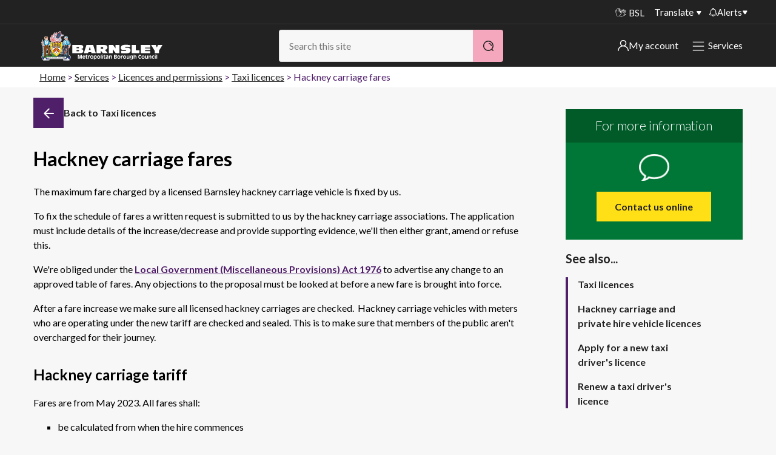

--- FILE ---
content_type: text/html; charset=utf-8
request_url: https://www.barnsley.gov.uk/services/licences-and-permissions/taxi-licences/hackney-carriage-fares/
body_size: 11662
content:
<!DOCTYPE html>
<html class="no-js" lang="en">
<head>
    <meta charset="utf-8">
    <title>Hackney carriage fares</title>
    <meta name="viewport" content="width=device-width, initial-scale=1">
    
    <meta name="robots" content="index, follow">

    <meta name="silktide-cms" content="eyJjbXMiOiJVbWJyYWNvIiwiZWRpdG9yVXJsIjoiaHR0cHM6Ly93d3cuYmFybnNsZXkuZ292LnVrL3VtYnJhY28jL2NvbnRlbnQvY29udGVudC9lZGl0LzE3NDk0In0=">
    <meta name="description" content="Find out about Hackney carriage fares for licensed taxis in Barnsley, which include maximum fairs and tariffs.">
            <meta property="og:site_name" content="Barnsley Council" />
    <meta property="og:title" content="Hackney carriage fares" />
    <meta property="og:url" content="https://www.barnsley.gov.uk/services/licences-and-permissions/taxi-licences/hackney-carriage-fares/" />
        <meta property="og:description" content="Find out about Hackney carriage fares for licensed taxis in Barnsley, which include maximum fairs and tariffs." />
            <meta property="og:image" content="https://www.barnsley.gov.uk/media/18577/barnsley-council.png"  />

    
<link rel="canonical" href="https://www.barnsley.gov.uk/services/licences-and-permissions/taxi-licences/hackney-carriage-fares/" />
    <link rel="apple-touch-icon" sizes="57x57" href="/apple-touch-icon-57x57.png">
    <link rel="apple-touch-icon" sizes="60x60" href="/apple-touch-icon-60x60.png">
    <link rel="apple-touch-icon" sizes="72x72" href="/apple-touch-icon-72x72.png">
    <link rel="apple-touch-icon" sizes="76x76" href="/apple-touch-icon-76x76.png">
    <link rel="apple-touch-icon" sizes="114x114" href="/apple-touch-icon-114x114.png">
    <link rel="apple-touch-icon" sizes="120x120" href="/apple-touch-icon-120x120.png">
    <link rel="apple-touch-icon" sizes="144x144" href="/apple-touch-icon-144x144.png">
    <link rel="apple-touch-icon" sizes="152x152" href="/apple-touch-icon-152x152.png">
    <link rel="apple-touch-icon" sizes="180x180" href="/apple-touch-icon-180x180.png">
    <link rel="icon" type="image/png" sizes="32x32" href="/favicon-32x32.png">
    <link rel="icon" type="image/png" sizes="192x192" href="/android-chrome-192x192.png">
    <link rel="icon" type="image/png" sizes="96x96" href="/favicon-96x96.png">
    <link rel="icon" type="image/png" sizes="16x16" href="/favicon-16x16.png">
    <link rel="manifest" href="/manifest.json">
    <meta name="apple-mobile-web-app-title" content="Barnsley Council">
    <meta name="application-name" content="Barnsley Council">
    <meta name="msapplication-TileColor" content="#222222">
    <meta name="msapplication-TileImage" content="/mstile-144x144.png">
    <meta name="theme-color" content="#222222">
    <meta name="mobile-web-app-capable" content="yes">
    <meta name="application-name" content="Barnsley Council">
    <meta name="apple-mobile-web-app-capable" content="yes">
    <meta name="apple-mobile-web-app-status-bar-style" content="black">
    <meta name="apple-mobile-web-app-title" content="Barnsley Council">
    <link rel="apple-touch-icon" href="/apple-touch-icon.png">

    <link rel="stylesheet" href="https://cdnjs.cloudflare.com/ajax/libs/font-awesome/4.7.0/css/font-awesome.min.css">

    <link rel="stylesheet" type="text/css" href="/css/barnsley-council-critical.min.css" />



    <style>
        .logo__link:focus {
            border: 2px solid #fff;
        }

        .skiplink:focus {
            position: relative !important;
            z-index: 99999 !important;
            padding: 0.5rem;
            left: 0 !important;
            border: 1px solid;
        }

        .menu__button--close:focus {
            outline: 2px solid #fff !important;
        }
    </style>
   
    <style type="text/css">
        .feature--accent a {
            color: #fff !important;
        }
    </style>

    <!-- Google Tag Manager -->
<script>
    (function (w, d, s, l, i) {
        w[l] = w[l] || []; w[l].push({
            'gtm.start': new Date().getTime(), event: 'gtm.js'
        });
        var f = d.getElementsByTagName(s)[0], j = d.createElement(s), dl = l != 'dataLayer' ? '&l=' + l : ''; j.async = true; j.src = 'https://www.googletagmanager.com/gtm.js?id=' + i + dl; f.parentNode.insertBefore(j, f);
    })(window, document, 'script', 'dataLayer', 'GTM-MVJB3MVW');</script>
<!-- End Google Tag Manager -->

<script defer src="https://analytics.silktide.com/6532b08a831c599ee49874e0b7fc9842.js"></script>
<script>
    (function (s, i, l, k, y) {
        s[i] = s[i] || y;
        s[l] = s[l] || [];
        s[k] = function (e, p) { p = p || {}; p.event = e; s[l].push(p); };
        s[k]('page_load');
    })(window, 'stConfig', 'stEvents', 'silktide', {});
</script>


<script type="text/javascript">!function(T,l,y){var S=T.location,k="script",D="instrumentationKey",C="ingestionendpoint",I="disableExceptionTracking",E="ai.device.",b="toLowerCase",w="crossOrigin",N="POST",e="appInsightsSDK",t=y.name||"appInsights";(y.name||T[e])&&(T[e]=t);var n=T[t]||function(d){var g=!1,f=!1,m={initialize:!0,queue:[],sv:"5",version:2,config:d};function v(e,t){var n={},a="Browser";return n[E+"id"]=a[b](),n[E+"type"]=a,n["ai.operation.name"]=S&&S.pathname||"_unknown_",n["ai.internal.sdkVersion"]="javascript:snippet_"+(m.sv||m.version),{time:function(){var e=new Date;function t(e){var t=""+e;return 1===t.length&&(t="0"+t),t}return e.getUTCFullYear()+"-"+t(1+e.getUTCMonth())+"-"+t(e.getUTCDate())+"T"+t(e.getUTCHours())+":"+t(e.getUTCMinutes())+":"+t(e.getUTCSeconds())+"."+((e.getUTCMilliseconds()/1e3).toFixed(3)+"").slice(2,5)+"Z"}(),iKey:e,name:"Microsoft.ApplicationInsights."+e.replace(/-/g,"")+"."+t,sampleRate:100,tags:n,data:{baseData:{ver:2}}}}var h=d.url||y.src;if(h){function a(e){var t,n,a,i,r,o,s,c,u,p,l;g=!0,m.queue=[],f||(f=!0,t=h,s=function(){var e={},t=d.connectionString;if(t)for(var n=t.split(";"),a=0;a<n.length;a++){var i=n[a].split("=");2===i.length&&(e[i[0][b]()]=i[1])}if(!e[C]){var r=e.endpointsuffix,o=r?e.location:null;e[C]="https://"+(o?o+".":"")+"dc."+(r||"services.visualstudio.com")}return e}(),c=s[D]||d[D]||"",u=s[C],p=u?u+"/v2/track":d.endpointUrl,(l=[]).push((n="SDK LOAD Failure: Failed to load Application Insights SDK script (See stack for details)",a=t,i=p,(o=(r=v(c,"Exception")).data).baseType="ExceptionData",o.baseData.exceptions=[{typeName:"SDKLoadFailed",message:n.replace(/\./g,"-"),hasFullStack:!1,stack:n+"\nSnippet failed to load ["+a+"] -- Telemetry is disabled\nHelp Link: https://go.microsoft.com/fwlink/?linkid=2128109\nHost: "+(S&&S.pathname||"_unknown_")+"\nEndpoint: "+i,parsedStack:[]}],r)),l.push(function(e,t,n,a){var i=v(c,"Message"),r=i.data;r.baseType="MessageData";var o=r.baseData;return o.message='AI (Internal): 99 message:"'+("SDK LOAD Failure: Failed to load Application Insights SDK script (See stack for details) ("+n+")").replace(/\"/g,"")+'"',o.properties={endpoint:a},i}(0,0,t,p)),function(e,t){if(JSON){var n=T.fetch;if(n&&!y.useXhr)n(t,{method:N,body:JSON.stringify(e),mode:"cors"});else if(XMLHttpRequest){var a=new XMLHttpRequest;a.open(N,t),a.setRequestHeader("Content-type","application/json"),a.send(JSON.stringify(e))}}}(l,p))}function i(e,t){f||setTimeout(function(){!t&&m.core||a()},500)}var e=function(){var n=l.createElement(k);n.src=h;var e=y[w];return!e&&""!==e||"undefined"==n[w]||(n[w]=e),n.onload=i,n.onerror=a,n.onreadystatechange=function(e,t){"loaded"!==n.readyState&&"complete"!==n.readyState||i(0,t)},n}();y.ld<0?l.getElementsByTagName("head")[0].appendChild(e):setTimeout(function(){l.getElementsByTagName(k)[0].parentNode.appendChild(e)},y.ld||0)}try{m.cookie=l.cookie}catch(p){}function t(e){for(;e.length;)!function(t){m[t]=function(){var e=arguments;g||m.queue.push(function(){m[t].apply(m,e)})}}(e.pop())}var n="track",r="TrackPage",o="TrackEvent";t([n+"Event",n+"PageView",n+"Exception",n+"Trace",n+"DependencyData",n+"Metric",n+"PageViewPerformance","start"+r,"stop"+r,"start"+o,"stop"+o,"addTelemetryInitializer","setAuthenticatedUserContext","clearAuthenticatedUserContext","flush"]),m.SeverityLevel={Verbose:0,Information:1,Warning:2,Error:3,Critical:4};var s=(d.extensionConfig||{}).ApplicationInsightsAnalytics||{};if(!0!==d[I]&&!0!==s[I]){var c="onerror";t(["_"+c]);var u=T[c];T[c]=function(e,t,n,a,i){var r=u&&u(e,t,n,a,i);return!0!==r&&m["_"+c]({message:e,url:t,lineNumber:n,columnNumber:a,error:i}),r},d.autoExceptionInstrumented=!0}return m}(y.cfg);function a(){y.onInit&&y.onInit(n)}(T[t]=n).queue&&0===n.queue.length?(n.queue.push(a),n.trackPageView({})):a()}(window,document,{
src: "https://js.monitor.azure.com/scripts/b/ai.2.min.js", // The SDK URL Source
crossOrigin: "anonymous", 
cfg: { // Application Insights Configuration
    connectionString: 'InstrumentationKey=112df087-09dd-4f78-ad76-ae3ff0323fca;IngestionEndpoint=https://ukwest-0.in.applicationinsights.azure.com/;LiveEndpoint=https://ukwest.livediagnostics.monitor.azure.com/;ApplicationId=3dcecc26-4534-4b0c-b945-e185d5882021'
}});</script></head>
<body>

    <!-- Google Tag Manager (noscript) -->

<noscript>
    <iframe src="ns " height="0" width="0" style="display:none;visibility:hidden"></iframe>
</noscript>

<!-- End Google Tag Manager (noscript) -->

   

    

<!--[if lt IE 9]>
<p class="message message-notice">You are using an <strong>outdated</strong> browser. Please <a href="http://browsehappy.com/">upgrade your browser</a> to improve your experience.</p>
<![endif]-->
<section aria-label="skip to content">
    <a href="#start" class="skiplink" accesskey="S">Skip to content</a>
</section>






<header class="masthead__wrapper animated">
    

    <div class="masthead__translate-nav">
        <div class="masthead__container">
            <nav class="masthead__nav" aria-label="Site menu">
                <a href="/search?" class="masthead__nav__button showMenu"><h2>Menu</h2></a>
                <div class="masthead__nav__container">
                    <ul class="ui-list">
                        <li class="masthead__nav__item hidden"><a class="masthead__nav__link" href="/search">Search</a></li>
                        
                        <li class="masthead__nav__item masthead__nav__item--icon"><a class="masthead__nav__link masthead__nav__link--signlanguage" href="/services/accessibility/services-for-bsl-users/" aria-label="BSL - Sign language videos"><span class="i-sign-language" aria-hidden="true"></span>BSL</a></li>
                        
                            <li class="masthead__nav__item"><a class="masthead__nav__link translate" href="?opt-in-translate=True">Translate</a></li>

                        <li class="masthead__button alerts">
                                        <a href="/alerts" class="alerts__link">
                <img src="/static/images/icons/Alerts.svg" alt="my alerts" />   
                Alerts            
            </a>
            <div class="alerts__container">
                <nav class="alerts__menu" aria-label="Alerts">
                    <h2 class="alerts__heading">Important alerts</h2>
                    <ul class="alerts__list ui-list">

                            <li class="alerts__item">
                                <a href="/alerts/disruptions-to-bin-collections/" class="alerts__item__link">
                                    Disruptions to bin collections
                                    <img class="link__icon-white" src="/static/images/icons/white_arrow2.svg" alt="" role="presentation">
                                </a>
                            </li>

                        <li class="alerts__item">
                            <a href="/services/roads-travel-and-parking/roadworks/" class="alerts__item__link">
                                Roadworks and closures
                                <img class="link__icon-white" src="/static/images/icons/white_arrow2.svg" alt="" role="presentation">
                            </a>
                        </li>
                        <li class="alerts__item">
                            <a href="/public-notices" class="alerts__item__link">
                                Public notices
                                <img class="link__icon-white" src="/static/images/icons/white_arrow2.svg" alt="" role="presentation">
                            </a>
                        </li>
                    </ul>
                </nav>
            </div>

                        </li>
                    </ul>
                </div>
            </nav>
        </div>
        
    </div>
    
    <div class="masthead__container">
        <div class="masthead">
            
<div class="logo masthead__logo">
    <p class="logo__heading">
        <a class="logo__link" href="/" aria-label="Barnsley Council"> </a>        
    </p>
</div>

            <div class="masthead__search masthead__search--content masthead__nav masthead__search-desktop">
                <div role="search">
    <form action="/search/" method="get" class="ui-search__form">
        <h2 class="search__heading">Search</h2>
        <label class="ui-search__label search__label" for="search">Search</label>
        <input class="ui-search__field search__field autocomplete" type="search" name="search" id="search" placeholder="Search this site" accesskey="4" value="" /><!--
        --><button class="button button--primary button--search search__button" type="submit" aria-label="Search">&nbsp;</button>
    </form>
</div>
            </div>             

            <div class="masthead-header-links">
        <div class="masthead__button my-account">

            <a href="/my-account/" class="my-account__link">
                <img src="/static/images/icons/user.svg" alt="My Account icon" />                                
                My account
            </a>
            <div class="my-account__container">
                <nav class="my-account__menu" aria-label="my-account">
                    <h2 class="alerts__heading">My account</h2>
                    <ul class="my-account__list ui-list">
                            <li class="my-account__item">
                                <a href="/services/council-tax/sign-in-to-my-bentax/" class="my-account__item__link">
                                    Sign in to My Bentax
                                    <img class="link__icon-white" src="/static/images/icons/white_arrow2.svg" alt="" role="presentation">
                                </a>
                            </li>

                            <li class="my-account__item">
                                <a href="/website-information/sign-in-to-other-accounts/" class="my-account__item__link">
                                    Sign in to other accounts
                                    <img class="link__icon-white" src="/static/images/icons/white_arrow2.svg" alt="" role="presentation">
                                </a>
                            </li>

                    </ul>
                </nav>
            </div>


        </div>




                 <div class="masthead__button alerts masthead__button-services">
                    <a href="/services/" class="masthead__nav__link services-menu__link showMenu">
                        <img class="link__icon" src="/static/images/icons/Hamburger_White.svg" alt="" role="presentation">
                        <img class="link__icon-close" src="/static/images/icons/close-white.png" alt="" role="presentation">
                        Services                        
                    </a>
                </div>
            </div>
            

        </div>
    </div>



    <div class="container container--print container--float">
        
<div class="logo masthead__logo">
       <img class="logo__print" alt="Barnsley Council" src="/Images/bmbc-print.png" />
</div>
    </div>

</header>

<div class="container container--main">
    <div class="main">
        
<div class="c-alerts">
    

</div>

<article>
    <div class="container container--page">

                <div class="breadcrumbs" aria-label="breadcrumb" role="navigation">
            <h1 id="breadcrumbLabel" class="breadcrumbs__heading">You are here:</h1>
            <nav aria-label="breadcrumbs">
                <ul class="breadcrumbs__list" aria-labelledby="breadcrumbLabel">
                        <li class="breadcrumbs__item"><a class="breadcrumbs__link" href="/">Home</a></li>
                        <li class="breadcrumbs__item"><a class="breadcrumbs__link" href="/services/">Services</a></li>
                        <li class="breadcrumbs__item"><a class="breadcrumbs__link" href="/services/licences-and-permissions/">Licences and permissions</a></li>
                        <li class="breadcrumbs__item"><a class="breadcrumbs__link" href="/services/licences-and-permissions/taxi-licences/">Taxi licences</a></li>
                    <li class="breadcrumbs__item">Hackney carriage fares</li>
                </ul>
            </nav>
        </div>
        

            <div class="container container--grid">
                <div class="container container--content container--content-main" role="main">
                    
<a name="start" id="start"></a>
<div class="media__item heading__media mobile-back-button">
    <a class="heading__back" href="/services/licences-and-permissions/taxi-licences/" aria-label="Back">
        <span class="i-arrow-left"></span>
        <span class="heading-text">Go back</span>
    </a>
</div>
<header>
    <div class="media heading">
        <div class="media__item heading__media">
            <a class="heading__back" href="/services/licences-and-permissions/taxi-licences/" aria-label="Back">
                <span class="i-arrow-left"></span>
                <span class="heading-text">Back to Taxi licences</span>
            </a>
        </div>
        <div class="media__text heading__text">
            <h1 class="heading__header">

                Hackney carriage fares
                
            </h1>
        </div>
    </div>
</header>       

                    <!--<div class="page--meta">
                        <a class="button--toggle--link toggle--offline">Save for offline</a>
                    </div>-->                

<p>The maximum fare charged by a licensed Barnsley hackney carriage vehicle is fixed by us.</p>
<p>To fix the schedule of fares a written request is submitted to us by the hackney carriage associations. The application must include details of the increase/decrease and provide supporting evidence, we'll then either grant, amend or refuse this.</p>
<p>We're obliged under the <a href="https://www.legislation.gov.uk/ukpga/1976/57/contents" title="Local Government (Miscellaneous Provisions) Act 1976">Local Government (Miscellaneous Provisions) Act 1976</a> to advertise any change to an approved table of fares. Any objections to the proposal must be looked at before a new fare is brought into force.</p>
<p>After a fare increase we make sure all licensed hackney carriages are checked.&nbsp; Hackney carriage vehicles with meters who are operating under the new tariff are checked and sealed. This is to make sure that members of the public aren't overcharged for their journey.</p>
<h2>Hackney carriage tariff</h2>
<p>Fares are from May 2023. All fares shall:</p>
<ul>
<li>be calculated from when the hire commences</li>
<li>not exceed the rates stated. Journeys that start or end outside the borough another fare can be agreed before the hire commences.</li>
</ul>

<div >
        <div class="tabify tabs tabs--accordion">
<h2>Tariff 1</h2>
<p>For up to four passengers. Standard fares (except for such periods as fall within tariff 2 or tariff 3):</p>
<ul>
<li>£4.50 - up to and including first mile</li>
<li>10p - each subsequent 97.77 yards (1/18th of a mile)</li>
<li>10p - waiting / stationary - for each period of 30 seconds or part</li>
</ul>
<h2>Tariff 2 </h2>
<p>For up to four passengers. Fares starting between 8pm and 7am and statutory Bank Holidays (except for such periods as fall within Tariff 3 or 5) and between 7am Sunday and 7am Monday:</p>
<ul>
<li>£5.30 - up to and including first mile</li>
<li>10p - each subsequent 97.77 yards (1/18th of a mile)</li>
<li>10p - waiting/stationary - for each period of 30 seconds or part</li>
</ul>
<h2>Tariff 3</h2>
<p>For one to eight passengers. Fares between 8pm 24 December and 7am 27 December and 8pm 31 December to 7am 2 January:</p>
<ul>
<li>£9.00 - up to and including first mile</li>
<li>20p - each subsequent 97.77 yards (1/18th of a mile)</li>
<li>20p - waiting/stationary - for each period of 30 seconds or part</li>
</ul>
<h2>Tariff 4</h2>
<p>Standard fares for five or more seater vehicles/passengers (except for such periods as fall within Tariff 3):</p>
<ul>
<li>£6.70 - up to and including first mile</li>
<li>15p - each subsequent 97.77 yards (1/18th of a mile)</li>
<li>20p - waiting/stationary - for each period of 30 seconds or part</li>
</ul>
<h2>Tariff 5</h2>
<p>For one to four passengers. From 1am until 7am on Sundays and Bank Holidays (except for such periods as fall within Tariff 3):</p>
<ul>
<li>£5.70 - up to and including first mile</li>
<li>15p - each subsequent 97.77 yards (1/18th of a mile)</li>
<li>20p - waiting/stationary - for each period of 30 seconds or part</li>
</ul>
<h2>Extras</h2>
<ul>
<li>50p - dogs and other uncaged animals (except guide and other assistance dogs)</li>
<li>20p - luggage stored in boot or designated area. Excluding the first two items, wheelchairs or any other apparatus used to assist persons with a disability</li>
<li>£80 - for soiling or otherwise damaging the vehicle (please note, this charge is not shown on the meter)</li>
</ul>
    </div>


</div>

<p>&nbsp;</p>                </div><div class="container container--content-complementary">                    
                    

<div class="">    



<div >
    

<div class="contact-block  contact-block__color contact-block__green" >
    <div type="submit" class="contact-block__wrap">

        <header class="contact-block__header">
                <h1 class="contact-block__heading">For more information</h1>
        </header>

            <div class="contact-block__content">

                <span class="contact-block__content-icon"></span>


                <ul class="contact-block__text">
                    <li class="contact-block__primary">
                        <a href="https://my.barnsley.gov.uk/form/Taxi-licensing?id=2063">Contact us online</a>
                    </li>
                </ul>
            </div>

    </div>
</div>
</div>




        <aside>
            <div class="related-content" role="complementary" aria-label="list of Related content">
                <h1 class="related-content__heading heading heading--color">See also...</h1>
                <nav class="related-content__nav nav nav--stacked t-nav--slim" aria-label="related content list">
                    <ul>
            <li class="related-content__item"><a class="related-content__link" href="/services/licences-and-permissions/taxi-licences/" data-event-category="" data-event-action="">Taxi licences</a></li>
            <li class="related-content__item"><a class="related-content__link" href="/services/licences-and-permissions/taxi-licences/hackney-carriage-and-private-hire-vehicle-licences/" data-event-category="" data-event-action="">Hackney carriage and private hire vehicle licences</a></li>
            <li class="related-content__item"><a class="related-content__link" href="/services/licences-and-permissions/taxi-licences/apply-for-a-new-taxi-drivers-licence/" data-event-category="" data-event-action="">Apply for a new taxi driver&#x27;s licence</a></li>
            <li class="related-content__item"><a class="related-content__link" href="/services/licences-and-permissions/taxi-licences/renew-a-taxi-drivers-licence/" data-event-category="" data-event-action="">Renew a taxi driver&#x27;s licence</a></li>
                    </ul>
                </nav>
            </div>
        </aside>
</div>

                    
                </div>
            </div>

        <!--    Removed until application implemented
            <div class="container meta-content">
            <a class="meta-content__link" href="/ProblemReport">Is there anything wrong with this page?</a>
            </div>
        -->

    </div>
</article>


    </div>
</div>


<!-- GovDelivery Subscription Overlay -->

<!-- End GovDelivery Overlay -->




    <footer>
        <div class="b-container">
            <div class="top-footer">
                <a class="logo__heading" href="/" aria-label="Barnsley Council"></a>

                <div class="footer-socials">
                        <div class="footer__menu__item">
                            <a class="footer__menu__link footer__menu__link--icon facebook" target="_blank" href="https://www.facebook.com/BarnsleyCouncil" title="Find us on Facebook">
                                <span>Barnsley Facebook Page</span>
                                <span class="social-icon">
                                    <img src="/static/images/icons/Social_Facebook.svg" alt="Follow us on Facebook" />
                                </span>
                            </a>
                        </div>

                        <div class="footer__menu__item">
                            <a class="footer__menu__link footer__menu__link--icon instagram" target="_blank" href="https://www.instagram.com/barnsleycouncilofficial" title="Follow us on Instagram">
                                <span>Barnsley Instagram Page</span>
                                <span class="social-icon">
                                    <img src="/static/images/icons/Social_Insta.svg" alt="Follow us on Instagram" />
                                </span>
                            </a>
                        </div>

                        <div class="footer__menu__item">
                            <a class="footer__menu__link footer__menu__link--icon" target="_blank" href="https://uk.linkedin.com/company/barnsley-mbc" title="Follow us on LinkedIn">
                                <span>Barnsley LinkedIn Page</span>
                                <span class="social-icon">
                                    <img src="/static/images/icons/Social_LinkedIn.svg" alt="Follow us on LinkedIn" />
                                </span>
                            </a>
                        </div>



                        <div class="footer__menu__item">
                            <a class="footer__menu__link footer__menu__link--icon youtube" target="_blank" href="https://www.youtube.com/user/barnsleymbc" title="Subscribe to us on YouTube">
                                <span>Barnsley YouTube Page</span>
                                <span class="social-icon">
                                    <img src="/static/images/icons/Social_YouTube.svg" alt="Subscribe to us on YouTube" />
                                </span>
                            </a>
                        </div>


                    

                    
                </div>                
            </div>
            <div class="footer">
                <nav class="footer__menu" aria-label="Footer links and legal information">
                    <ul class="ui-list">
                                    <li class="footer__menu__item"><a class="footer__menu__link" href="/services/contact-us/">Contact us</a></li>
                                    <li class="footer__menu__item"><a class="footer__menu__link" href="/website-information/website-disclaimer/">Disclaimer</a></li>
                                    <li class="footer__menu__item"><a class="footer__menu__link" href="/services/information-and-privacy/your-privacy/">Privacy</a></li>
                                    <li class="footer__menu__item"><a class="footer__menu__link" href="/website-information/how-we-use-cookies/">Cookies</a></li>
                                    <li class="footer__menu__item"><a class="footer__menu__link" href="/website-information/accessibility-statement/">Accessibility statement</a></li>
                                    <li class="footer__menu__item"><a class="footer__menu__link" href="/services/council-and-democracy/plans-strategies-and-performance/modern-slavery-statement/">Modern slavery</a></li>

                        <li class="footer__menu__item hidden"><a class="footer__menu__link" href="/site-map" accesskey="3">SiteMap</a>
                        <li class="footer__menu__item hidden"><a class="footer__menu__link" href="/" accesskey="1">Home</a>
                        <li class="footer__menu__item hidden"><a class="footer__menu__link" href="/services/accessibility/website-accessibility/" accesskey="6">Accessibility</a>
                        <li class="footer__menu__item hidden"><a class="footer__menu__link" href="/complaints" accesskey="7">Complaints procedure</a></li>
                        <li class="footer__menu__item hidden"><a class="footer__menu__link" href="/news/" accesskey="2">News</a>
                        <li class="footer__menu__item hidden"><a class="footer__menu__link" href="/services/website/website-disclaimer/" accesskey="8">Website Disclaimer</a>
                        <li class="footer__menu__item hidden"><a class="footer__menu__link" href="/have-your-say/" accesskey="9">Have your say</a>
                        <li class="footer__menu__item hidden"><a class="footer__menu__link" href="/services/website/using-our-websites/" accesskey="0">Using our website</a>
                    </ul>
                </nav>
                <p role="contentinfo">&copy; 2026  Barnsley Metropolitan Borough Council. All rights reserved.</p>
            </div>
        </div>
    </footer>


<script>
    function lcw() {
      return {  
        chatButtonProps: {
          controlProps: {
            hideChatTextContainer: "true",
          },
          styleProps: {
            iconStyleProps: {
              backgroundImage: "url(https://www.barnsley.gov.uk/media/rrtlbpts/chat-bubbles.png)"
            },
            generalStyleProps: {
              minWidth: "60px",
              width: "60px",
              height: "60px"
            }
          }
        },
        styleProps: {
          generalStyles: {
            borderRadius: "15px 15px 15px 15px"
          }
        },
        loadingPaneProps: {
          controlProps: {
            titleText: "Chat to B-Bot",
            hideSubtitle: "true"
          },
          styleProps: {
            generalStyleProps: {
              borderRadius: "0 0 15px 15px"
            },
            iconImageProps: {
                src: "https://www.barnsley.gov.uk/media/rrtlbpts/chat-bubbles.png",
            }
          }
        },
        headerProps: {
          controlProps: {
            headerIconProps: {
              src: "https://www.barnsley.gov.uk/media/rrtlbpts/chat-bubbles.png"
            }
          },
          styleProps: {  
            generalStyleProps: {
              borderRadius: "15px 15px 0 0"
            }
          }
        },
        footerProps: {
          styleProps: {
            generalStyleProps: {
              borderRadius: "0 0 15px 15px"
           }
          }
        },
        webChatContainerProps: {
          webChatStyles: {
            backgroundColor: "white",
            bubbleBackground: "#F2F3F6",
            bubbleFromUserBackground: "#bbe4f8",
            bubbleBorderWidth: 0,
            bubbleFromUserBorderWidth: 0,
            bubbleBorderRadius: "0 10px 10px 10px !important",
            bubbleFromUserBorderRadius: "10px 0 10px 10px",
            bubbleTextColor: "black",
            bubbleFromUserTextColor: "black",
            suggestedActionLayout: "flow",
            suggestedActionHeight: 30,
            suggestedActionBackgroundColor: "white",
            suggestedActionBackgroundColorOnHover: "#bbe4f8",
            suggestedActionTextColor: "black",
            suggestedActionBorderWidth: 1,
            suggestedActionBorderRadius: "10px 0 10px 10px",
            suggestedActionBorderColor: "#bbe4f8",
            paddingWide: 10
          },
          adaptiveCardStyles: {
            background: "#F2F3F6",
            color: "black"
          },
          renderingMiddlewareProps: {
            avatarStyleProps: {
              backgroundImage: "url('https://www.barnsley.gov.uk/media/hwhjgyf4/barnsley-council-coat-of-arms-blue-background.png')",
              backgroundSize: "cover"
            },
            avatarTextStyleProps: {
              display: "none"
            },
            receivedMessageAnchorStyles: {
              color: "blue",
              filter: "invert(100%)"
            }
          }
        }
      }
    }
  </script>

<script v2 id="Microsoft_Omnichannel_LCWidget"
src="https://oc-cdn-public-gbr.azureedge.net/livechatwidget/scripts/LiveChatBootstrapper.js" 
data-app-id="91ac734d-d8ca-4052-8ed0-006b4bff52aa"
data-lcw-version="prod" data-org-id="a06f0de9-31e3-ee11-9046-6045bdf13ea0"
data-org-url="https://m-a06f0de9-31e3-ee11-9046-6045bdf13ea0.uk.omnichannelengagementhub.com"
data-color-override="#283483"
data-customization-callback="lcw">
</script>


    <link rel="stylesheet" type="text/css" href="/css/barnsley-council.min.css" />

    <link rel="stylesheet" type="text/css" media="only screen" href="https://fonts.googleapis.com/css?family=Lato:300,300i,400,400i,700,700i,900,900i">

    
<div id="snackbar"></div>
    
<script src="/scripts/lib/jquery-3.5.1.min.js"></script>
<script src="/scripts/lib/underscore.min.js"></script>
<script src="/scripts/lib/jquery.placeholder.min.js"></script>
<script src="/scripts/lib/jquery.autocomplete.js"></script>
<script src="/scripts/main.min.js"></script>

<script type="text/javascript">

    if ('serviceWorker' in navigator) {
        navigator.serviceWorker.register('/service-worker.js')
            .then(function (reg) {
                // registration worked
                console.log('Registration succeeded. Scope is ' + reg.scope);
            }).catch(function (error) {
                // registration failed
                console.log('Registration failed with ' + error);
            });
    }
</script>

<script type="text/javascript">
    (function (document, navigator, standalone) {
        // prevents links from apps from oppening in mobile safari
        // this javascript must be the first script in your <head>
        if ((standalone in navigator) && navigator[standalone]) {
            var curnode, location = document.location, stop = /^(a|html)$/i;
            document.addEventListener('click', function (e) {
                curnode = e.target;
                while (!(stop).test(curnode.nodeName)) {
                    curnode = curnode.parentNode;
                }
                // Condidions to do this only on links to your own app
                // if you want all links, use if('href' in curnode) instead.
                if (
                    'href' in curnode && // is a link
                    curnode.target !== '_blank' &&
                    (chref = curnode.href).replace(location.href, '').indexOf('#') && // is not an anchor
                    (!(/^[a-z\+\.\-]+:/i).test(chref) ||                       // either does not have a proper scheme (relative links)
                        chref.indexOf(location.protocol + '//' + location.host) === 0) // or is in the same protocol and domain
                ) {
                    e.preventDefault();
                    location.href = curnode.href;
                }
            }, false);
        }
    })(document, window.navigator, 'standalone');
</script>

<script>
    if (window.top !== window.self) {
        $('a').each(function () {
            var a = new RegExp('/' + window.location.host + '/');
            if (!a.test(this.href)) {
                $(this).click(function (event) {
                    event.preventDefault();
                    event.stopPropagation();
                    window.open(this.href, '_blank');
                });
            }
        });
    }
</script>





</body>
</html>

--- FILE ---
content_type: image/svg+xml
request_url: https://www.barnsley.gov.uk/css/assets/SignLanguage.svg
body_size: 6179
content:
<?xml version="1.0" encoding="UTF-8"?>
<svg width="18px" height="15px" viewBox="0 0 18 15" version="1.1" xmlns="http://www.w3.org/2000/svg" xmlns:xlink="http://www.w3.org/1999/xlink">
    <title>sign-language</title>
    <g id="Designs" stroke="none" stroke-width="1" fill="none" fill-rule="evenodd">
        <g id="Homepage-Notice-Banner" transform="translate(-1314, -9)" fill="#FFFFFF" fill-rule="nonzero">
            <g id="sign-language" transform="translate(1323, 16.5) rotate(-270) translate(-1323, -16.5)translate(1316, 8)">
                <path d="M3.37934758,5.83303976 C2.8147121,5.89248266 2.40583813,6.51750725 2.51673356,7.07784397 C2.56560646,7.35634806 2.72048993,7.60302532 2.94677077,7.76274854 C2.95989199,7.77192722 3.98927241,8.49485775 4.93611617,9.11070366 C3.43394876,9.13780263 1.75443333,9.16839823 1.75274027,9.1692724 C1.31492702,9.17048082 0.925674517,9.45730137 0.782175977,9.8844323 C0.638677437,10.3115632 0.772280755,10.7856959 1.11530322,11.0666372 L1.03065022,11.0701339 C0.461437821,11.0701339 4.54747351e-13,11.5466328 4.54747351e-13,12.134424 C4.54747351e-13,12.7222152 0.461437821,13.1987141 1.03065022,13.1987141 L1.11530322,13.2017737 C0.77287291,13.4822122 0.639060837,13.9552437 0.781458234,14.3819303 C0.923855631,14.8086169 1.31146932,15.096089 1.74850762,15.0991385 C1.75147048,15.0991385 2.29451944,15.1244892 2.96708749,15.1572702 C2.37451652,15.7294081 2.61662409,16.9567291 3.67817266,17 C3.79626358,17 6.58219367,16.9794572 7.5353864,16.8251679 C9.05744726,16.585211 10.6218346,16.2792549 11.7489892,15.7110507 C12.7280011,15.2167131 13.2727432,14.5746424 13.3675545,13.8014476 C13.5211997,12.5553322 13.3569729,11.5286309 12.865139,10.6627752 L12.8405896,10.6190672 C14.2090053,8.93018956 14.3643435,7.14165767 13.3159162,5.15556556 C12.4113989,3.44090021 11.671955,1.73147983 11.3688973,0.868683651 C11.1149383,0.153183478 10.6396117,-0.0448138205 10.2781435,0.00807287516 C9.88027437,0.0666416125 9.45743266,0.453457527 9.40960372,1.18818923 C9.37277966,1.74983719 9.48240529,2.39147082 9.59753337,2.88231181 L5.66921111,0.189898209 C5.44485079,0.0293397298 5.16762154,-0.0318818713 4.89929212,0.0198740387 C4.2516967,0.139196914 3.93932715,0.811426154 4.09932131,1.37482244 L4.02736626,1.32805487 C3.55926666,1.00890377 2.92995317,1.13491745 2.61129809,1.61160823 C2.292643,2.08829901 2.4016642,2.74061446 2.85661533,3.07943495 L2.92433773,3.13188456 C2.88542905,3.13446647 2.84670287,3.13942876 2.80836313,3.14674529 C1.9118879,3.31720654 1.65750565,4.5257331 2.40329854,5.06552706 L3.37934758,5.83303976 Z M3.81488724,6.50920273 L5.18922863,7.30119192 C5.22473244,7.47701049 5.28946126,7.64514948 5.3805444,7.79815203 C5.65947602,8.28199973 6.10263445,8.74617883 6.46706559,9.08273053 L5.99512514,9.09103505 C4.96997737,8.47212959 3.28411296,7.28807952 3.26929869,7.27715251 C2.77196234,6.9100052 3.29977377,6.17046562 3.81488724,6.50832857 L3.81488724,6.50920273 Z M3.69002407,15.4601667 L5.54223162,15.2787784 C5.9231701,15.23813 5.89819746,14.6957136 5.52868714,14.6913428 C5.52276143,14.6913428 1.75739619,14.512577 1.75570313,14.5103916 C1.58825232,14.5125546 1.43286312,14.4206785 1.34990561,14.270458 C1.2669481,14.1202375 1.26949994,13.9353537 1.35656971,13.7876357 C1.44363947,13.6399177 1.60150126,13.552652 1.76882434,13.5597423 L5.52868714,13.3787911 C5.90962562,13.3582484 5.89396481,12.8057791 5.52614755,12.7904813 C5.52318469,12.7878588 1.03657593,12.6108413 1.03657593,12.6077818 C0.782475775,12.6077818 0.5764869,12.3950695 0.5764869,12.1326757 C0.5764869,11.8702818 0.782475775,11.6575696 1.03657593,11.6575696 C1.04715755,11.6575696 5.51641245,11.4766184 5.52784061,11.4766184 C5.93925417,11.4630689 5.92147704,10.9084142 5.52784061,10.8883085 C5.5206451,10.8883085 1.76078231,10.7086686 1.7548566,10.7073574 C1.58710664,10.7115667 1.43041718,10.6212215 1.34587593,10.4715442 C1.26133469,10.3218668 1.2623248,10.1365518 1.34846026,9.9878469 C1.43459572,9.83914199 1.59224101,9.75058764 1.75993578,9.75670809 L7.22767276,9.65574258 C7.52819089,9.64394142 7.64839815,9.33579992 7.41517914,9.12250482 C7.40417425,9.1142003 6.33966283,8.31084702 5.87026197,7.49569258 C5.67090417,7.14952512 5.71153761,6.86673427 5.83343792,6.75047096 C5.96676639,6.62371772 6.21733926,6.66786281 6.48738231,6.86629719 C7.25391519,7.42838224 8.79840909,8.39826305 10.5215208,9.29777395 C11.3896373,9.75102605 11.9949062,10.2943166 12.3724586,10.9586784 C12.7978399,11.7078338 12.9383638,12.6130267 12.801226,13.7249586 C12.7313873,14.2883549 12.293308,14.7778846 11.4975699,15.1795613 C10.4394074,15.7145473 8.92496532,16.007391 7.44734728,16.2438514 C6.53605778,16.3902732 3.70314529,16.4103789 3.6764796,16.4103789 C3.42240739,16.4101384 3.21643381,16.1976375 3.2159673,15.9352728 C3.2159673,15.6730247 3.42844632,15.4846432 3.69002407,15.4592925 L3.69002407,15.4601667 Z M4.83283951,1.46486095 C4.49719039,1.22883768 4.60131357,0.670686352 5.00214551,0.59813105 C5.12238736,0.575403502 5.24643801,0.603258084 5.3466832,0.675494233 C5.3466832,0.675494233 9.92725678,3.81416665 9.92768005,3.81547789 C10.0326882,3.88658534 10.1702707,3.8789344 10.2672765,3.79659298 C10.3642823,3.71425156 10.3981794,3.57634562 10.350945,3.45619802 C10.2768737,3.22541971 9.52600159,0.827598118 10.3585638,0.592449009 C10.5376049,0.566224201 10.7200321,0.749360775 10.8334671,1.07323715 C11.1551485,1.98542338 11.8916295,3.68959881 12.8168868,5.44054181 C13.7281763,7.16788248 13.628709,8.66225944 12.4998613,10.1264779 C12.0765963,9.60198172 11.5115376,9.15834539 10.7814055,8.77721152 C9.09384804,7.89605798 7.54512149,6.92224345 6.82049185,6.39075401 C6.10348098,5.87456238 5.49905859,6.08829456 5.26710938,6.57782431 L2.74571991,4.59741424 C2.39906589,4.36751009 2.50742173,3.8041138 2.9150259,3.73068434 C3.03961418,3.70686697 3.16820306,3.73705997 3.27056848,3.81416665 L6.464526,5.86844326 C6.81075675,6.1027182 7.15487118,5.66039311 6.78620739,5.38284723 C6.7836678,5.37847643 3.18845508,2.60301761 3.18845508,2.60039512 C2.85238268,2.36437185 2.96751076,1.81365089 3.36664963,1.74196975 C3.49044339,1.71831718 3.61821221,1.74818125 3.72007589,1.82457789 L7.50702764,4.30238515 C7.86257022,4.54846126 8.19187038,4.10919573 7.83251841,3.81941161 L4.83283951,1.46486095 Z" id="Shape"></path>
            </g>
        </g>
    </g>
</svg>

--- FILE ---
content_type: image/svg+xml
request_url: https://www.barnsley.gov.uk/static/images/icons/Alerts.svg
body_size: 3249
content:
<?xml version="1.0" encoding="UTF-8"?>
<svg width="279px" height="300px" viewBox="0 0 279 300" version="1.1" xmlns="http://www.w3.org/2000/svg" xmlns:xlink="http://www.w3.org/1999/xlink">
    <title>notification</title>
    <g id="Designs" stroke="none" stroke-width="1" fill="none" fill-rule="evenodd">
        <g id="Homepage-Open-Menu" transform="translate(-1216, -9)" fill="#FFFFFF" fill-rule="nonzero">
            <g id="notification" transform="translate(1355.5, 159) scale(-1, 1) translate(-1355.5, -159)translate(1216, 9)">
                <path d="M278.83993,224.128114 C277.146111,206.999063 261.404244,193.547449 243.0709,193.547449 C240.878752,193.547449 239.135017,191.853775 239.135017,189.724563 L239.135017,132.724692 C239.135017,90.3860865 211.237752,53.4670746 172.828161,39.6768876 C173.276574,37.4991919 173.525322,35.2738213 173.525322,33.0476426 C173.526154,14.8067144 158.282616,0 139.500859,0 C120.719102,0 105.475563,14.8067144 105.475563,33.0484507 C105.475563,35.2261464 105.724312,37.403034 106.122809,39.4837636 C92.9216695,44.0322789 80.7163562,51.241704 70.304694,61.0158809 C50.6768597,79.4030663 39.8667008,104.128599 39.8667008,130.64477 L39.8667008,189.725371 C39.8667008,191.8061 38.1229658,193.548257 35.930818,193.548257 C17.5483899,193.548257 1.85560647,206.999871 0.161787517,224.128922 C-0.784954119,233.661492 2.45376749,243.14477 9.07929508,250.209554 C15.6549066,257.225855 25.070743,261.290349 34.8842442,261.290349 L94.9640691,261.290349 C97.4548815,283.016398 116.485387,300 139.500859,300 C162.516331,300 181.546836,283.016398 184.037649,261.290349 L244.117474,261.290349 C253.931807,261.290349 263.346811,257.225855 269.922423,250.209554 C276.498034,243.143962 279.786672,233.660684 278.83993,224.128114 L278.83993,224.128114 Z M139.500859,19.3544217 C147.271961,19.3544217 153.598824,25.4996445 153.598824,33.0476426 C153.598824,33.6763058 153.498991,34.257294 153.399159,34.8859572 C150.011521,34.401935 146.573967,34.0633619 143.136413,33.9663959 C137.208047,33.7724638 131.379513,34.160328 125.600895,34.9344402 C125.501063,34.305777 125.40123,33.7247888 125.40123,33.0961257 C125.402894,25.4996445 131.729757,19.3544217 139.500859,19.3544217 L139.500859,19.3544217 Z M139.500859,280.643962 C127.49521,280.643962 117.432128,272.321044 115.090232,261.289541 L163.910654,261.289541 C161.570421,272.321852 151.50734,280.643962 139.500859,280.643962 Z M255.176381,237.192672 C252.287072,240.241445 248.401105,241.934311 244.116642,241.934311 L34.8850761,241.934311 C30.6006127,241.934311 26.7154778,240.240637 23.8253368,237.192672 C20.9360278,234.144706 19.5907894,230.127887 20.0392022,225.967236 C20.7363635,218.660845 27.7612197,212.902678 35.9807341,212.902678 C49.132789,212.902678 59.8431158,202.499838 59.8431158,189.725371 L59.8431158,130.64477 C59.8431158,109.451226 68.5110429,89.6612653 84.2038263,74.951517 C99.1487004,60.8712399 118.677535,53.2254676 139.500859,53.2254676 C140.497517,53.2254676 141.443426,53.2254676 142.440084,53.2739506 C184.73481,54.725209 219.208518,90.3868945 219.208518,132.7255 L219.208518,189.725371 C219.208518,202.499838 229.918845,212.902678 243.0709,212.902678 C251.290414,212.902678 258.31527,218.660845 259.012432,225.967236 C259.410928,230.127887 258.06569,234.096223 255.176381,237.192672 Z" id="Shape"></path>
            </g>
        </g>
    </g>
</svg>

--- FILE ---
content_type: image/svg+xml
request_url: https://www.barnsley.gov.uk/static/images/icons/Social_YouTube.svg
body_size: 1462
content:
<?xml version="1.0" encoding="UTF-8"?>
<svg width="56px" height="57px" viewBox="0 0 56 57" version="1.1" xmlns="http://www.w3.org/2000/svg" xmlns:xlink="http://www.w3.org/1999/xlink">
    <title>Group 12</title>
    <g id="Designs" stroke="none" stroke-width="1" fill="none" fill-rule="evenodd">
        <g id="Homepage-Notice-Banner" transform="translate(-1251, -3453)">
            <g id="Group-12" transform="translate(1251, 3454)">
                <circle id="Oval" stroke="#FFFFFF" cx="28.0080758" cy="27.5602613" r="27.5"></circle>
                <g id="play-(4)" transform="translate(15.0081, 14.5603)" fill="#FFFFFF" fill-rule="nonzero">
                    <path d="M22.1924206,3.80757938 C19.7370021,1.35226804 16.4724206,0 13,0 C9.52757938,0 6.26299794,1.35226804 3.80757938,3.80757938 C1.35226804,6.26299794 0,9.52757938 0,13 C0,16.4724206 1.35226804,19.7370021 3.80757938,22.1924206 C6.26299794,24.647732 9.52757938,26 13,26 C16.4724206,26 19.7370021,24.647732 22.1924206,22.1924206 C24.647732,19.7370021 26,16.4724206 26,13 C26,9.52757938 24.647732,6.26299794 22.1924206,3.80757938 Z M13,24.3917526 C6.71856082,24.3917526 1.60824742,19.2814392 1.60824742,13 C1.60824742,6.71856082 6.71856082,1.60824742 13,1.60824742 C19.2814392,1.60824742 24.3917526,6.71856082 24.3917526,13 C24.3917526,19.2814392 19.2814392,24.3917526 13,24.3917526 Z" id="Shape"></path>
                    <polygon id="Path" points="10.2142857 18.5714286 18.5714286 13.4642857 10.2142857 8.35714286"></polygon>
                </g>
            </g>
        </g>
    </g>
</svg>

--- FILE ---
content_type: image/svg+xml
request_url: https://www.barnsley.gov.uk/css/assets/image-next-slim.svg
body_size: 1909
content:
﻿<?xml version="1.0" encoding="UTF-8" standalone="no"?>
<!-- Created with Inkscape (http://www.inkscape.org/) -->

<svg xmlns:dc="http://purl.org/dc/elements/1.1/" xmlns:cc="http://creativecommons.org/ns#" xmlns:rdf="http://www.w3.org/1999/02/22-rdf-syntax-ns#" xmlns:svg="http://www.w3.org/2000/svg" xmlns="http://www.w3.org/2000/svg" xmlns:sodipodi="http://sodipodi.sourceforge.net/DTD/sodipodi-0.dtd" xmlns:inkscape="http://www.inkscape.org/namespaces/inkscape" version="1.1" width="1000" height="1000" id="svg2" viewBox="0 0 1000 1000" inkscape:version="0.48.4 r9939" sodipodi:docname="chevron--fat.svg">
  <metadata id="metadata3191">
    <rdf:RDF>
      <cc:Work rdf:about="">
        <dc:format>image/svg+xml</dc:format>
        <dc:type rdf:resource="http://purl.org/dc/dcmitype/StillImage" />
        <dc:title></dc:title>
      </cc:Work>
    </rdf:RDF>
  </metadata>
  <defs id="defs3189" />
  <sodipodi:namedview pagecolor="#ffffff" bordercolor="#666666" borderopacity="1" objecttolerance="10" gridtolerance="10" guidetolerance="10" inkscape:pageopacity="0" inkscape:pageshadow="2" inkscape:window-width="1920" inkscape:window-height="1138" id="namedview3187" showgrid="false" inkscape:zoom="0.472" inkscape:cx="-205.50847" inkscape:cy="310.84672" inkscape:window-x="-8" inkscape:window-y="-8" inkscape:window-maximized="1" inkscape:current-layer="svg2" />
  <g id="sprite--chevron-next" transform="matrix(0.84503924,0,0,0.97655892,283.94792,355.54752)" style="fill:#000000">
    <path d="m 147.57819,-108.08106 c 10.171,0 20.377,3.881 28.154,11.657997 l 216.213,216.186003 c 7.466,7.467 11.648,17.586 11.648,28.154 0,10.577 -4.199,20.697 -11.648,28.163 l -216.212,216.178 c -15.538,15.546 -40.754,15.555 -56.309,0 -15.555,-15.563 -15.555,-40.754 0,-56.317 l 188.023,-188.023 -188.032,-188.006003 c -15.555,-15.555 -15.555,-40.762 0,-56.325 7.769,-7.777997 17.975,-11.667997 28.163,-11.667997 z" id="path--chevron-next" inkscape:connector-curvature="0" style="fill:#000000" />
  </g>
</svg>


--- FILE ---
content_type: image/svg+xml
request_url: https://www.barnsley.gov.uk/css/assets/Selector_Arrow.svg
body_size: 947
content:
<?xml version="1.0" encoding="UTF-8"?>
<svg width="192px" height="160px" viewBox="0 0 192 160" version="1.1" xmlns="http://www.w3.org/2000/svg" xmlns:xlink="http://www.w3.org/1999/xlink">
    <title>play (3)</title>
    <g id="Designs" stroke="none" stroke-width="1" fill="none" fill-rule="evenodd">
        <g id="Homepage-(m)" transform="translate(-89, -1054)" fill="#FFFFFF" fill-rule="nonzero">
            <g id="play-(3)" transform="translate(185, 1134) rotate(-270) translate(-185, -1134)translate(105, 1038)">
                <path d="M35.6996104,3.4856265 C28.2308348,-1.23352377 19.045559,-1.15591718 11.6428846,3.68888229 C4.4310274,8.24930122 -0.0135871807,16.7370394 0,25.9228068 L0,166.078963 C-0.0135871807,175.264731 4.4310274,183.752469 11.6428846,188.312888 C19.0461508,193.155332 28.2302755,193.232928 35.6996104,188.516143 L148.04263,118.438065 C155.42138,113.918763 160,105.327299 160,96.000885 C160,86.6744712 155.42138,78.083007 148.04263,73.5637046 L35.6996104,3.4856265 Z" id="Path"></path>
            </g>
        </g>
    </g>
</svg>